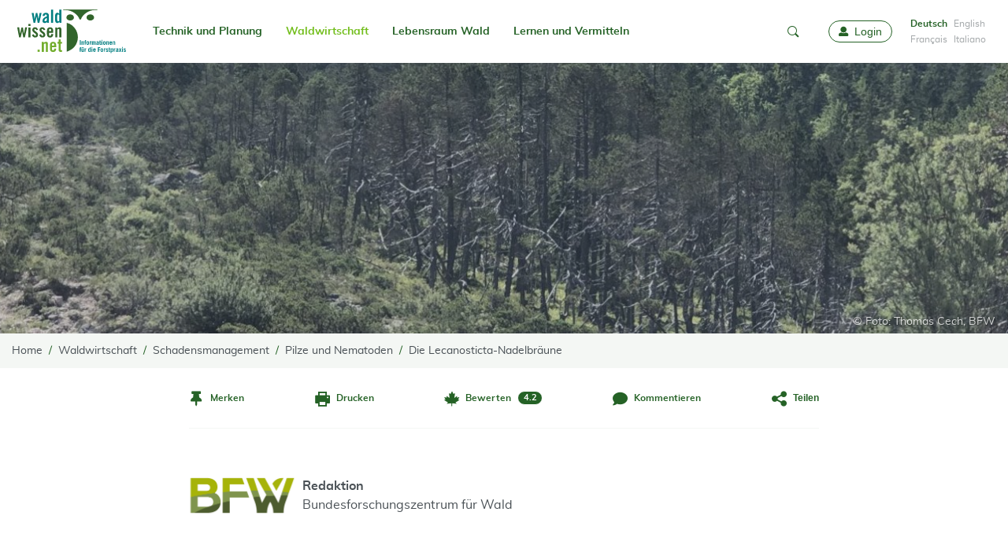

--- FILE ---
content_type: text/html; charset=utf-8
request_url: https://www.waldwissen.net/de/waldwirtschaft/schadensmanagement/pilze-und-nematoden/die-lecanosticta-nadelbraeune
body_size: 16860
content:
<!DOCTYPE html>
<html lang="de-DE">
<head>
    <meta charset="utf-8">

<!-- 
	created by zdrei.com

	This website is powered by TYPO3 - inspiring people to share!
	TYPO3 is a free open source Content Management Framework initially created by Kasper Skaarhoj and licensed under GNU/GPL.
	TYPO3 is copyright 1998-2026 of Kasper Skaarhoj. Extensions are copyright of their respective owners.
	Information and contribution at https://typo3.org/
-->


<title>Die Lecanosticta-Nadelbräune - waldwissen.net</title>
<meta http-equiv="x-ua-compatible" content="IE=edge">
<meta name="generator" content="TYPO3 CMS">
<meta name="author" content="Bundesforschungszentrum für Wald - BFW">
<meta name="description" content="Die Lecanosticta-Nadelbräune ist eine Schüttekrankheit der Kiefern mit einem weiten Wirtsspektrum. Bis vor wenigen Jahre war die Krankheit in Europa von lokaler Bedeutung, der Befall schien vor allem den urbanen Bereich und seltener Moore zu betreffen. In jüngster Zeit sind auch Waldbestände betroffen.">
<meta name="viewport" content="width=device-width, initial-scale=1">
<meta name="robots" content="index,follow">
<meta property="og:description" content="Die Lecanosticta-Nadelbräune ist eine Schüttekrankheit der Kiefern mit einem weiten Wirtsspektrum. Bis vor wenigen Jahre war die Krankheit in Europa von lokaler Bedeutung, der Befall schien vor allem den urbanen Bereich und seltener Moore zu betreffen. In jüngster Zeit sind auch Waldbestände betroffen.">
<meta property="og:title" content="Die Lecanosticta-Nadelbräune">
<meta property="og:image" content="https://www.waldwissen.net/assets/_processed_/5/a/csm_Abbildung4k_neu_c67de57551.jpg">
<meta property="og:image:url" content="https://www.waldwissen.net/assets/_processed_/5/a/csm_Abbildung4k_neu_c67de57551.jpg">
<meta property="og:image:width" content="1200">
<meta property="og:image:height" content="800">
<meta property="og:image:alt" content="Mehrere Kiefern, von denen einige braun verfärbt sind">
<meta property="og:type" content="article">
<meta name="twitter:title" content="Die Lecanosticta-Nadelbräune">
<meta name="twitter:description" content="Die Lecanosticta-Nadelbräune ist eine Schüttekrankheit der Kiefern mit einem weiten Wirtsspektrum. Bis vor wenigen Jahre war die Krankheit in Europa von lokaler Bedeutung. In jüngster Zeit hat sich die Situation geändert: Auch Waldbestände sind betroffen.">
<meta name="twitter:image" content="https://www.waldwissen.net/assets/_processed_/a/1/csm_Abbildung1_a159424c9e.jpg">
<meta name="twitter:image:alt" content="Befallener Kiefernzweig mit grünen Nadeln">
<meta name="twitter:card" content="summary_large_image">
<meta name="twitter:site" content="@Waldwissen">
<meta name="apple-mobile-web-app-capable" content="no">
<meta name="msapplication-tilecolor" content="#ffffff">
<meta name="theme-color" content="#73be1d">
<meta name="google-site-verification" content="22N4hlumPHYf6NVwr3o8rmYzfbbNvu94uhVl7W9zx-k">
<meta name="apple-mobile-web-app-status-bar-style" content="#73be1d">

<link rel="stylesheet" href="/typo3temp/assets/compressed/merged-94119efce5ae9cdcf6db696e945258f4-ef9668475dc2f5553389211f0818d4ce.css?1768334898" media="all">
<link rel="stylesheet" href="/typo3temp/assets/compressed/merged-f3d17447c1e68b7714cc9ac28b206d95-7eb18c9ab53579bae92d48bf7745140a.css?1768334898" media="print">
<link rel="stylesheet" href="/typo3temp/assets/compressed/merged-364755927a281f55749496c252e53c8a-6d7534e36d2d3aa212e1586653c119eb.css?1768334900" media="all">






<!-- Matomo -->
<script type="text/javascript">
  var _paq = window._paq = window._paq || [];
  /* tracker methods like "setCustomDimension" should be called before "trackPageView" */
  /* Call disableCookies before calling trackPageView */
  _paq.push(['disableCookies']);
  _paq.push(['trackPageView']);
  _paq.push(['enableLinkTracking']);
  (function() {
    var u="//statistics.wsl.ch/";
    _paq.push(['setTrackerUrl', u+'matomo.php']);
    _paq.push(['setSiteId', '1']);
    var d=document, g=d.createElement('script'), s=d.getElementsByTagName('script')[0];
    g.type='text/javascript'; g.async=true; g.src=u+'matomo.js'; s.parentNode.insertBefore(g,s);
  })();
</script>
<!-- End Matomo Code -->          <link rel="preload" href="/_assets/4de72178a3b85217d04af3f59484249d/Fonts/Copse/copse-regular-webfont.woff2" as="font" type="font/woff" crossorigin>
          <link rel="preload" href="/_assets/4de72178a3b85217d04af3f59484249d/Fonts/Muli/muli-bold-webfont.woff2" as="font" type="font/woff" crossorigin>
          <link rel="preload" href="/_assets/4de72178a3b85217d04af3f59484249d/Fonts/Muli/muli-regular-webfont.woff2" as="font" type="font/woff" crossorigin>
          <link rel="preload" href="/_assets/4de72178a3b85217d04af3f59484249d/Fonts/Iconfont/iconfont.woff" as="font" type="font/woff" crossorigin>
          <link rel="preload" href="/_assets/4de72178a3b85217d04af3f59484249d/Fonts/Iconfont/iconfont.ttf" as="font" type="font/ttf" crossorigin><link rel="icon" href="/_assets/4de72178a3b85217d04af3f59484249d/Images/Favicons/favicon.ico" sizes="any"><link rel="apple-touch-icon" sizes="180x180" href="/_assets/4de72178a3b85217d04af3f59484249d/Images/Favicons/apple-touch-icon-180x180.png"><link rel="manifest" href="/_assets/4de72178a3b85217d04af3f59484249d/manifest.json">
<link rel="canonical" href="https://www.waldwissen.net/de/waldwirtschaft/schadensmanagement/pilze-und-nematoden/die-lecanosticta-nadelbraeune">
</head>
<body>

<!--[if IE ]><style>
        #unsupportedBrowser { display: block !important;}
    </style><![endif]--><div class="unsupported-browser" id="unsupportedBrowser" style="display: none"><div class="inner"><div class="unsupported-browser__text"><div>
                    Dieser Browser wird nicht mehr unterstützt
                </div><button class="btn is-negative" id="unsupportedBrowserBtn">OK</button></div></div></div><script>
        document.getElementById("unsupportedBrowserBtn").addEventListener("click", function() {
            document.getElementById("unsupportedBrowser").classList.add('hide')
        });
    </script><div id="instructions" style="display: none"><div class="inner"><img class="instructions-icon" alt="waldwissen.net Logo" src="/_assets/4de72178a3b85217d04af3f59484249d/Images/Favicons/apple-touch-icon-96x96.png" width="48" height="48" /><div class="instructions-text"><div class="instructions-text-line-2"><div>Um <strong>Waldwissen.net als WebApp</strong> zu installieren, tippen sie auf das Teilen-Symbol <span class="ios-share-icon"></span> oben rechts im Browser. Wie sie Push-Nachrichten aktivieren, lesen Sie <a href="https://www.waldwissen.net/de/im-fokus/waldwissennet-als-web-app-pwa#c111047">hier</a></div></div></div><button id="instructions-close" class="instructions-close"><i class="icon-close"></i><span class="sr-only">Close</span></button></div></div><a class="drawer-backdrop" role="button" data-toggle-target="body" data-toggle-class="menu-open" aria-label="close"
       tabindex="-1"></a><div id="top"></div><a href="#content" class="sr-only">go to Content</a><section id="drawer" class="drawer" data-drawer-target><div class="drawer__overlay" data-drawer-close tabindex="-1"></div><div class="drawer__wrapper"><div class="drawer-header"><div class="language-menu"><ul><li class="active "><a href="/de/waldwirtschaft/schadensmanagement/pilze-und-nematoden/die-lecanosticta-nadelbraeune" hreflang="de-DE" >
                                                Deutsch
                                            </a></li><li class=" text-muted"><span>English</span></li><li class=" text-muted"><span>Français</span></li><li class=" text-muted"><span>Italiano</span></li></ul></div><a role="button" data-drawer-close aria-label="close" tabindex="-1"><i class="icon-close"></i></a></div><ul><li><a href="/de/mein-waldwissen" tabindex="-1"><i class="icon-user"></i>
                        Login
                    </a></li><li><a href="/de/"><i class="icon-home"></i>
                        Home
                    </a></li></ul><slide-menu><ul><li class=""><a href="/de/technik-und-planung">Technik und Planung</a><ul><li class=""><a href="/de/technik-und-planung/forsttechnik-und-holzernte" class="">Forsttechnik und Holzernte</a><ul><li class=""><a href="/de/technik-und-planung/forsttechnik-und-holzernte/arbeitssicherheit" class="">Arbeitssicherheit</a></li><li class=""><a href="/de/technik-und-planung/forsttechnik-und-holzernte/kalkulationshilfen" class="">Kalkulationshilfen</a></li><li class=""><a href="/de/technik-und-planung/forsttechnik-und-holzernte/forstmaschinen" class="">Forstmaschinen</a></li><li class=""><a href="/de/technik-und-planung/forsttechnik-und-holzernte/bodenschutz" class="">Bodenschutz</a></li><li class=""><a href="/de/technik-und-planung/forsttechnik-und-holzernte/waldarbeit" class="">Waldarbeit</a></li><li class=""><a href="/de/technik-und-planung/forsttechnik-und-holzernte/walderschliessung" class="">Walderschliessung</a></li></ul></li><li class=""><a href="/de/technik-und-planung/naturgefahrenschutz" class="">Naturgefahrenschutz</a><ul><li class=""><a href="/de/technik-und-planung/naturgefahrenschutz/hochwasserschutz" class="">Hochwasserschutz</a></li><li class=""><a href="/de/technik-und-planung/naturgefahrenschutz/wildbach-und-erosion" class="">Wildbach und Erosion</a></li><li class=""><a href="/de/technik-und-planung/naturgefahrenschutz/lawinenschutz" class="">Lawinenschutz</a></li><li class=""><a href="/de/technik-und-planung/naturgefahrenschutz/steinschlag-und-felssturz" class="">Steinschlag und Felssturz</a></li></ul></li><li class=""><a href="/de/technik-und-planung/landschaftsentwicklung" class="">Landschaftsentwicklung</a></li><li class=""><a href="/de/technik-und-planung/waldinventur" class="">Waldinventur</a></li></ul></li><li class=" active"><a href="/de/waldwirtschaft">Waldwirtschaft</a><ul><li class=""><a href="/de/waldwirtschaft/holz-und-markt" class="">Holz und Markt</a><ul><li class=""><a href="/de/waldwirtschaft/holz-und-markt/holzmarkt" class="">Holzmarkt</a></li><li class=""><a href="/de/waldwirtschaft/holz-und-markt/transport-und-logistik" class="">Transport und Logistik</a></li><li class=""><a href="/de/waldwirtschaft/holz-und-markt/holzenergie" class="">Holzenergie</a></li><li class=""><a href="/de/waldwirtschaft/holz-und-markt/lagern-und-konservieren" class="">Lagern und Konservieren</a></li><li class=""><a href="/de/waldwirtschaft/holz-und-markt/rohholz-und-holzsortierung" class="">Rohholz und Holzsortierung</a></li><li class=""><a href="/de/waldwirtschaft/holz-und-markt/verarbeitung-und-technik" class="">Verarbeitung und Technik</a></li></ul></li><li class=" active"><a href="/de/waldwirtschaft/schadensmanagement" class="active">Schadensmanagement</a><ul><li class=""><a href="/de/waldwirtschaft/schadensmanagement/insekten" class="">Insekten</a></li><li class=" active"><a href="/de/waldwirtschaft/schadensmanagement/pilze-und-nematoden" class="active">Pilze und Nematoden</a></li><li class=""><a href="/de/waldwirtschaft/schadensmanagement/neue-arten" class="">Neue Arten</a></li><li class=""><a href="/de/waldwirtschaft/schadensmanagement/nagetiere" class="">Nagetiere</a></li><li class=""><a href="/de/waldwirtschaft/schadensmanagement/wildschaeden" class="">Wildschäden</a></li><li class=""><a href="/de/waldwirtschaft/schadensmanagement/pflanzenschutz" class="">Pflanzenschutz</a></li><li class=""><a href="/de/waldwirtschaft/schadensmanagement/komplexkrankheiten" class="">Komplexkrankheiten</a></li><li class=""><a href="/de/waldwirtschaft/schadensmanagement/trockenheit" class="">Trockenheit</a></li><li class=""><a href="/de/waldwirtschaft/schadensmanagement/wind-schnee-und-eis" class="">Wind, Schnee und Eis</a></li><li class=""><a href="/de/waldwirtschaft/schadensmanagement/waldbrand" class="">Waldbrand</a></li></ul></li><li class=""><a href="/de/waldwirtschaft/waldbau" class="">Waldbau</a><ul><li class=""><a href="/de/waldwirtschaft/waldbau/standortskunde" class="">Standortskunde</a></li><li class=""><a href="/de/waldwirtschaft/waldbau/betriebsarten" class="">Betriebsarten</a></li><li class=""><a href="/de/waldwirtschaft/waldbau/pflanzenanzucht" class="">Pflanzenanzucht</a></li><li class=""><a href="/de/waldwirtschaft/waldbau/forstliche-planung" class="">Forstliche Planung</a></li><li class=""><a href="/de/waldwirtschaft/waldbau/waldgenetik" class="">Waldgenetik</a></li><li class=""><a href="/de/waldwirtschaft/waldbau/waldumbau" class="">Waldumbau</a></li><li class=""><a href="/de/waldwirtschaft/waldbau/waldverjuengung" class="">Waldverjüngung</a></li><li class=""><a href="/de/waldwirtschaft/waldbau/bestandespflege" class="">Bestandespflege</a></li><li class=""><a href="/de/waldwirtschaft/waldbau/waldwachstum" class="">Waldwachstum</a></li><li class=""><a href="/de/waldwirtschaft/waldbau/gebirgswald" class="">Gebirgswald</a></li></ul></li><li class=""><a href="/de/waldwirtschaft/betriebsfuehrung" class="">Betriebsführung</a><ul><li class=""><a href="/de/waldwirtschaft/betriebsfuehrung/unternehmensformen" class="">Unternehmensformen</a></li><li class=""><a href="/de/waldwirtschaft/betriebsfuehrung/recht-und-gesetze" class="">Recht und Gesetze</a></li><li class=""><a href="/de/waldwirtschaft/betriebsfuehrung/finanzwesen" class="">Finanzwesen</a></li><li class=""><a href="/de/waldwirtschaft/betriebsfuehrung/organisation-und-planung" class="">Organisation und Planung</a></li><li class=""><a href="/de/waldwirtschaft/betriebsfuehrung/personal" class="">Personal</a></li></ul></li><li class=""><a href="/de/waldwirtschaft/nebennutzung" class="">Nebennutzung</a><ul><li class=""><a href="/de/waldwirtschaft/nebennutzung/waldprodukte" class="">Waldprodukte</a></li><li class=""><a href="/de/waldwirtschaft/nebennutzung/christbaeume" class="">Christbäume</a></li><li class=""><a href="/de/waldwirtschaft/nebennutzung/agrarische-waldnutzung" class="">Agrarische Waldnutzung</a></li><li class=""><a href="/de/waldwirtschaft/nebennutzung/sonstige-nebennutzungen" class="">Sonstige Nebennutzungen</a></li></ul></li></ul></li><li class=""><a href="/de/lebensraum-wald">Lebensraum Wald</a><ul><li class=""><a href="/de/lebensraum-wald/tiere-im-wald" class="">Tiere im Wald</a><ul><li class=""><a href="/de/lebensraum-wald/tiere-im-wald/saeugetiere" class="">Säugetiere</a></li><li class=""><a href="/de/lebensraum-wald/tiere-im-wald/voegel" class="">Vögel</a></li><li class=""><a href="/de/lebensraum-wald/tiere-im-wald/insekten-wirbellose" class="">Insekten, Wirbellose</a></li><li class=""><a href="/de/lebensraum-wald/tiere-im-wald/reptilien-amphibien" class="">Reptilien, Amphibien</a></li></ul></li><li class=""><a href="/de/lebensraum-wald/baeume-und-waldpflanzen" class="">Bäume und Waldpflanzen</a><ul><li class=""><a href="/de/lebensraum-wald/baeume-und-waldpflanzen/nadelbaeume" class="">Nadelbäume</a></li><li class=""><a href="/de/lebensraum-wald/baeume-und-waldpflanzen/laubbaeume" class="">Laubbäume</a></li><li class=""><a href="/de/lebensraum-wald/baeume-und-waldpflanzen/straeucher-krautpflanzen" class="">Sträucher, Krautpflanzen</a></li><li class=""><a href="/de/lebensraum-wald/baeume-und-waldpflanzen/pflanzenoekologie" class="">Pflanzenökologie</a></li></ul></li><li class=""><a href="/de/lebensraum-wald/pilze-und-flechten" class="">Pilze und Flechten</a></li><li class=""><a href="/de/lebensraum-wald/wald-und-wild" class="">Wald und Wild</a><ul><li class=""><a href="/de/lebensraum-wald/wald-und-wild/wildoekologie" class="">Wildökologie</a></li><li class=""><a href="/de/lebensraum-wald/wald-und-wild/wildtiermanagement" class="">Wildtiermanagement</a></li><li class=""><a href="/de/lebensraum-wald/wald-und-wild/jagdpraxis" class="">Jagdpraxis</a></li></ul></li><li class=""><a href="/de/lebensraum-wald/naturschutz" class="">Naturschutz</a><ul><li class=""><a href="/de/lebensraum-wald/naturschutz/artenschutz" class="">Artenschutz</a></li><li class=""><a href="/de/lebensraum-wald/naturschutz/gewaesser" class="">Gewässer</a></li><li class=""><a href="/de/lebensraum-wald/naturschutz/monitoring" class="">Monitoring</a></li></ul></li><li class=""><a href="/de/lebensraum-wald/waldboden" class="">Waldboden</a></li><li class=""><a href="/de/lebensraum-wald/schutzfunktion" class="">Schutzfunktion</a><ul><li class=""><a href="/de/lebensraum-wald/schutzfunktion/erosion-und-steinschlag" class="">Erosion und Steinschlag</a></li><li class=""><a href="/de/lebensraum-wald/schutzfunktion/hochwasser" class="">Hochwasser</a></li><li class=""><a href="/de/lebensraum-wald/schutzfunktion/schnee-und-lawinen" class="">Schnee und Lawinen</a></li></ul></li><li class=""><a href="/de/lebensraum-wald/klima-und-umwelt" class="">Klima und Umwelt</a><ul><li class=""><a href="/de/lebensraum-wald/klima-und-umwelt/klimawandel-und-co2" class="">Klimawandel und CO2</a></li><li class=""><a href="/de/lebensraum-wald/klima-und-umwelt/rekultivierung" class="">Rekultivierung</a></li><li class=""><a href="/de/lebensraum-wald/klima-und-umwelt/luftverunreinigung" class="">Luftverunreinigung</a></li></ul></li><li class=""><a href="/de/lebensraum-wald/freizeit-und-erholung" class="">Freizeit und Erholung</a></li></ul></li><li class=""><a href="/de/lernen-und-vermitteln">Lernen und Vermitteln</a><ul><li class=""><a href="/de/lernen-und-vermitteln/aus-und-fortbildung" class="">Aus- und Fortbildung</a><ul><li class=""><a href="/de/lernen-und-vermitteln/aus-und-fortbildung/praxistests" class="">Praxistests</a></li><li class=""><a href="/de/lernen-und-vermitteln/aus-und-fortbildung/buchbesprechungen" class="">Buchbesprechungen</a></li></ul></li><li class=""><a href="/de/lernen-und-vermitteln/oeffentlichkeitsarbeit" class="">Öffentlichkeitsarbeit</a></li><li class=""><a href="/de/lernen-und-vermitteln/waldpaedagogik" class="">Waldpädagogik</a></li><li class=""><a href="/de/lernen-und-vermitteln/forstgeschichte" class="">Forstgeschichte</a></li><li class=""><a href="/de/lernen-und-vermitteln/weltforstwirtschaft" class="">Weltforstwirtschaft</a></li></ul></li></ul></slide-menu><a id="waldwissen-favourites-count-mobile"
               tabindex="-1" title="Favourites"
               href="/de/profil/favoriten"></a></div></section><nav class="navbar"><div class="container"><div class="navbar-header"><button class="navbar-toggler"
                   data-drawer-trigger
                   aria-controls="drawer"
                   aria-expanded="false"
                   aria-label="Toggle Menu"><i class="icon-menu"></i><span class="sr-only">Toggle Menu</span></button><a aria-label="waldwissen.net Logo" class="navbar-brand" tabindex="0" href="/de/"><img alt="waldwissen.net Logo" src="/_assets/4de72178a3b85217d04af3f59484249d/Images/Logo_Waldwissen.svg" width="149" height="72" /></a><div class="navbar-search"><a role="button" data-toggle-target=".navbar-search-input-container" class="navbar-search-toggle"
                       data-toggle-class="open" aria-label="mobile-search" tabindex="-1"><i class="icon-search"></i><i class="icon-close"></i></a></div><div class="navbar-search-input-container"><div id="waldwissen-search-input-mobile"
                         data-language="de"></div></div></div><div class="navbar-inner"><ul class="navbar-nav mr-auto"><li class="nav-item"><a href="/de/technik-und-planung">
                                    Technik und Planung
                                    
                                </a><ul><li class=""><a href="/de/technik-und-planung/forsttechnik-und-holzernte">
                                                    Forsttechnik und Holzernte
                                                </a><ul><li class=""><a href="/de/technik-und-planung/forsttechnik-und-holzernte/arbeitssicherheit">
                                                                    Arbeitssicherheit
                                                                </a></li><li class=""><a href="/de/technik-und-planung/forsttechnik-und-holzernte/kalkulationshilfen">
                                                                    Kalkulationshilfen
                                                                </a></li><li class=""><a href="/de/technik-und-planung/forsttechnik-und-holzernte/forstmaschinen">
                                                                    Forstmaschinen
                                                                </a></li><li class=""><a href="/de/technik-und-planung/forsttechnik-und-holzernte/bodenschutz">
                                                                    Bodenschutz
                                                                </a></li><li class=""><a href="/de/technik-und-planung/forsttechnik-und-holzernte/waldarbeit">
                                                                    Waldarbeit
                                                                </a></li><li class=""><a href="/de/technik-und-planung/forsttechnik-und-holzernte/walderschliessung">
                                                                    Walderschliessung
                                                                </a></li></ul></li><li class=""><a href="/de/technik-und-planung/naturgefahrenschutz">
                                                    Naturgefahrenschutz
                                                </a><ul><li class=""><a href="/de/technik-und-planung/naturgefahrenschutz/hochwasserschutz">
                                                                    Hochwasserschutz
                                                                </a></li><li class=""><a href="/de/technik-und-planung/naturgefahrenschutz/wildbach-und-erosion">
                                                                    Wildbach und Erosion
                                                                </a></li><li class=""><a href="/de/technik-und-planung/naturgefahrenschutz/lawinenschutz">
                                                                    Lawinenschutz
                                                                </a></li><li class=""><a href="/de/technik-und-planung/naturgefahrenschutz/steinschlag-und-felssturz">
                                                                    Steinschlag und Felssturz
                                                                </a></li></ul></li><li class=""><a href="/de/technik-und-planung/landschaftsentwicklung">
                                                    Landschaftsentwicklung
                                                </a></li><li class=""><a href="/de/technik-und-planung/waldinventur">
                                                    Waldinventur
                                                </a></li></ul></li><li class="nav-item active"><a href="/de/waldwirtschaft">
                                    Waldwirtschaft
                                    
                                </a><ul><li class=" active"><a href="/de/waldwirtschaft/holz-und-markt">
                                                    Holz und Markt
                                                </a><ul><li class=" active"><a href="/de/waldwirtschaft/holz-und-markt/holzmarkt">
                                                                    Holzmarkt
                                                                </a></li><li class=" active"><a href="/de/waldwirtschaft/holz-und-markt/transport-und-logistik">
                                                                    Transport und Logistik
                                                                </a></li><li class=" active"><a href="/de/waldwirtschaft/holz-und-markt/holzenergie">
                                                                    Holzenergie
                                                                </a></li><li class=" active"><a href="/de/waldwirtschaft/holz-und-markt/lagern-und-konservieren">
                                                                    Lagern und Konservieren
                                                                </a></li><li class=" active"><a href="/de/waldwirtschaft/holz-und-markt/rohholz-und-holzsortierung">
                                                                    Rohholz und Holzsortierung
                                                                </a></li><li class=" active"><a href="/de/waldwirtschaft/holz-und-markt/verarbeitung-und-technik">
                                                                    Verarbeitung und Technik
                                                                </a></li></ul></li><li class=" active"><a href="/de/waldwirtschaft/schadensmanagement">
                                                    Schadensmanagement
                                                </a><ul><li class=" active"><a href="/de/waldwirtschaft/schadensmanagement/insekten">
                                                                    Insekten
                                                                </a></li><li class=" active"><a href="/de/waldwirtschaft/schadensmanagement/pilze-und-nematoden">
                                                                    Pilze und Nematoden
                                                                </a></li><li class=" active"><a href="/de/waldwirtschaft/schadensmanagement/neue-arten">
                                                                    Neue Arten
                                                                </a></li><li class=" active"><a href="/de/waldwirtschaft/schadensmanagement/nagetiere">
                                                                    Nagetiere
                                                                </a></li><li class=" active"><a href="/de/waldwirtschaft/schadensmanagement/wildschaeden">
                                                                    Wildschäden
                                                                </a></li><li class=" active"><a href="/de/waldwirtschaft/schadensmanagement/pflanzenschutz">
                                                                    Pflanzenschutz
                                                                </a></li><li class=" active"><a href="/de/waldwirtschaft/schadensmanagement/komplexkrankheiten">
                                                                    Komplexkrankheiten
                                                                </a></li><li class=" active"><a href="/de/waldwirtschaft/schadensmanagement/trockenheit">
                                                                    Trockenheit
                                                                </a></li><li class=" active"><a href="/de/waldwirtschaft/schadensmanagement/wind-schnee-und-eis">
                                                                    Wind, Schnee und Eis
                                                                </a></li><li class=" active"><a href="/de/waldwirtschaft/schadensmanagement/waldbrand">
                                                                    Waldbrand
                                                                </a></li></ul></li><li class=" active"><a href="/de/waldwirtschaft/waldbau">
                                                    Waldbau
                                                </a><ul><li class=" active"><a href="/de/waldwirtschaft/waldbau/standortskunde">
                                                                    Standortskunde
                                                                </a></li><li class=" active"><a href="/de/waldwirtschaft/waldbau/betriebsarten">
                                                                    Betriebsarten
                                                                </a></li><li class=" active"><a href="/de/waldwirtschaft/waldbau/pflanzenanzucht">
                                                                    Pflanzenanzucht
                                                                </a></li><li class=" active"><a href="/de/waldwirtschaft/waldbau/forstliche-planung">
                                                                    Forstliche Planung
                                                                </a></li><li class=" active"><a href="/de/waldwirtschaft/waldbau/waldgenetik">
                                                                    Waldgenetik
                                                                </a></li><li class=" active"><a href="/de/waldwirtschaft/waldbau/waldumbau">
                                                                    Waldumbau
                                                                </a></li><li class=" active"><a href="/de/waldwirtschaft/waldbau/waldverjuengung">
                                                                    Waldverjüngung
                                                                </a></li><li class=" active"><a href="/de/waldwirtschaft/waldbau/bestandespflege">
                                                                    Bestandespflege
                                                                </a></li><li class=" active"><a href="/de/waldwirtschaft/waldbau/waldwachstum">
                                                                    Waldwachstum
                                                                </a></li><li class=" active"><a href="/de/waldwirtschaft/waldbau/gebirgswald">
                                                                    Gebirgswald
                                                                </a></li></ul></li><li class=" active"><a href="/de/waldwirtschaft/betriebsfuehrung">
                                                    Betriebsführung
                                                </a><ul><li class=" active"><a href="/de/waldwirtschaft/betriebsfuehrung/unternehmensformen">
                                                                    Unternehmensformen
                                                                </a></li><li class=" active"><a href="/de/waldwirtschaft/betriebsfuehrung/recht-und-gesetze">
                                                                    Recht und Gesetze
                                                                </a></li><li class=" active"><a href="/de/waldwirtschaft/betriebsfuehrung/finanzwesen">
                                                                    Finanzwesen
                                                                </a></li><li class=" active"><a href="/de/waldwirtschaft/betriebsfuehrung/organisation-und-planung">
                                                                    Organisation und Planung
                                                                </a></li><li class=" active"><a href="/de/waldwirtschaft/betriebsfuehrung/personal">
                                                                    Personal
                                                                </a></li></ul></li><li class=" active"><a href="/de/waldwirtschaft/nebennutzung">
                                                    Nebennutzung
                                                </a><ul><li class=" active"><a href="/de/waldwirtschaft/nebennutzung/waldprodukte">
                                                                    Waldprodukte
                                                                </a></li><li class=" active"><a href="/de/waldwirtschaft/nebennutzung/christbaeume">
                                                                    Christbäume
                                                                </a></li><li class=" active"><a href="/de/waldwirtschaft/nebennutzung/agrarische-waldnutzung">
                                                                    Agrarische Waldnutzung
                                                                </a></li><li class=" active"><a href="/de/waldwirtschaft/nebennutzung/sonstige-nebennutzungen">
                                                                    Sonstige Nebennutzungen
                                                                </a></li></ul></li></ul></li><li class="nav-item"><a href="/de/lebensraum-wald">
                                    Lebensraum Wald
                                    
                                </a><ul><li class=""><a href="/de/lebensraum-wald/tiere-im-wald">
                                                    Tiere im Wald
                                                </a><ul><li class=""><a href="/de/lebensraum-wald/tiere-im-wald/saeugetiere">
                                                                    Säugetiere
                                                                </a></li><li class=""><a href="/de/lebensraum-wald/tiere-im-wald/voegel">
                                                                    Vögel
                                                                </a></li><li class=""><a href="/de/lebensraum-wald/tiere-im-wald/insekten-wirbellose">
                                                                    Insekten, Wirbellose
                                                                </a></li><li class=""><a href="/de/lebensraum-wald/tiere-im-wald/reptilien-amphibien">
                                                                    Reptilien, Amphibien
                                                                </a></li></ul></li><li class=""><a href="/de/lebensraum-wald/baeume-und-waldpflanzen">
                                                    Bäume und Waldpflanzen
                                                </a><ul><li class=""><a href="/de/lebensraum-wald/baeume-und-waldpflanzen/nadelbaeume">
                                                                    Nadelbäume
                                                                </a></li><li class=""><a href="/de/lebensraum-wald/baeume-und-waldpflanzen/laubbaeume">
                                                                    Laubbäume
                                                                </a></li><li class=""><a href="/de/lebensraum-wald/baeume-und-waldpflanzen/straeucher-krautpflanzen">
                                                                    Sträucher, Krautpflanzen
                                                                </a></li><li class=""><a href="/de/lebensraum-wald/baeume-und-waldpflanzen/pflanzenoekologie">
                                                                    Pflanzenökologie
                                                                </a></li></ul></li><li class=""><a href="/de/lebensraum-wald/pilze-und-flechten">
                                                    Pilze und Flechten
                                                </a></li><li class=""><a href="/de/lebensraum-wald/wald-und-wild">
                                                    Wald und Wild
                                                </a><ul><li class=""><a href="/de/lebensraum-wald/wald-und-wild/wildoekologie">
                                                                    Wildökologie
                                                                </a></li><li class=""><a href="/de/lebensraum-wald/wald-und-wild/wildtiermanagement">
                                                                    Wildtiermanagement
                                                                </a></li><li class=""><a href="/de/lebensraum-wald/wald-und-wild/jagdpraxis">
                                                                    Jagdpraxis
                                                                </a></li></ul></li><li class=""><a href="/de/lebensraum-wald/naturschutz">
                                                    Naturschutz
                                                </a><ul><li class=""><a href="/de/lebensraum-wald/naturschutz/artenschutz">
                                                                    Artenschutz
                                                                </a></li><li class=""><a href="/de/lebensraum-wald/naturschutz/gewaesser">
                                                                    Gewässer
                                                                </a></li><li class=""><a href="/de/lebensraum-wald/naturschutz/monitoring">
                                                                    Monitoring
                                                                </a></li></ul></li><li class=""><a href="/de/lebensraum-wald/waldboden">
                                                    Waldboden
                                                </a></li><li class=""><a href="/de/lebensraum-wald/schutzfunktion">
                                                    Schutzfunktion
                                                </a><ul><li class=""><a href="/de/lebensraum-wald/schutzfunktion/erosion-und-steinschlag">
                                                                    Erosion und Steinschlag
                                                                </a></li><li class=""><a href="/de/lebensraum-wald/schutzfunktion/hochwasser">
                                                                    Hochwasser
                                                                </a></li><li class=""><a href="/de/lebensraum-wald/schutzfunktion/schnee-und-lawinen">
                                                                    Schnee und Lawinen
                                                                </a></li></ul></li><li class=""><a href="/de/lebensraum-wald/klima-und-umwelt">
                                                    Klima und Umwelt
                                                </a><ul><li class=""><a href="/de/lebensraum-wald/klima-und-umwelt/klimawandel-und-co2">
                                                                    Klimawandel und CO2
                                                                </a></li><li class=""><a href="/de/lebensraum-wald/klima-und-umwelt/rekultivierung">
                                                                    Rekultivierung
                                                                </a></li><li class=""><a href="/de/lebensraum-wald/klima-und-umwelt/luftverunreinigung">
                                                                    Luftverunreinigung
                                                                </a></li></ul></li><li class=""><a href="/de/lebensraum-wald/freizeit-und-erholung">
                                                    Freizeit und Erholung
                                                </a></li></ul></li><li class="nav-item"><a href="/de/lernen-und-vermitteln">
                                    Lernen und Vermitteln
                                    
                                </a><ul><li class=""><a href="/de/lernen-und-vermitteln/aus-und-fortbildung">
                                                    Aus- und Fortbildung
                                                </a><ul><li class=""><a href="/de/lernen-und-vermitteln/aus-und-fortbildung/praxistests">
                                                                    Praxistests
                                                                </a></li><li class=""><a href="/de/lernen-und-vermitteln/aus-und-fortbildung/buchbesprechungen">
                                                                    Buchbesprechungen
                                                                </a></li></ul></li><li class=""><a href="/de/lernen-und-vermitteln/oeffentlichkeitsarbeit">
                                                    Öffentlichkeitsarbeit
                                                </a></li><li class=""><a href="/de/lernen-und-vermitteln/waldpaedagogik">
                                                    Waldpädagogik
                                                </a></li><li class=""><a href="/de/lernen-und-vermitteln/forstgeschichte">
                                                    Forstgeschichte
                                                </a></li><li class=""><a href="/de/lernen-und-vermitteln/weltforstwirtschaft">
                                                    Weltforstwirtschaft
                                                </a></li></ul></li></ul><ul class="navbar-nav"><li class="nav-item center-item"><div class="navbar-search-input-container-desktop"><div id="waldwissen-search-input-navbar"
                                 data-language="de"
                                 data-safe-to-local-storage="true"
                            ></div></div><div class="navbar-search-desktop"><a role="button" data-toggle-target=".navbar-search-input-container-desktop" class="navbar-search-toggle-desktop"
                               data-toggle-class="open" aria-label="search" tabindex="-1"><i class="icon-search"></i><i class="icon-close"></i></a></div></li><li class="nav-item"><a class="nav-link" id="waldwissen-favourites-count" href="/de/profil/favoriten"
                           data-favourites-url="/de/profil/favoriten"><span class="sr-only">favourites</span></a></li><li class="nav-item"><div class="nav-link" style="padding-left: 0.5rem"><div id="waldwissen-user-dropdown"
                                 data-user-url="/de/mein-waldwissen"
                                 data-favourites-url="/de/profil/favoriten"
                                 data-comments-url="/de/profil/kommentare"
                                 data-ratings-url="/de/profil/bewertungen"
                                 data-register-url="/de/profil/registrieren"
                                 data-language="de"></div></div></li><li ><div class="language-menu-desktop"><ul><li class="active "><a href="/de/waldwirtschaft/schadensmanagement/pilze-und-nematoden/die-lecanosticta-nadelbraeune" hreflang="de-DE">
                                                    Deutsch
                                                </a></li><li class=" text-muted"><span>English</span></li><li class=" text-muted"><span>Français</span></li><li class=" text-muted"><span>Italiano</span></li></ul></div></li></ul></div></div></nav><div class="page-wrapper"><div class="headerimage bg-dark"><div class="headerimage-picture" style="opacity: 0.7
    ;"><picture><source media="(min-width: 1130px)" srcset="/assets/_processed_/b/4/csm_Header_b358283eae.webp 1x, /assets/_processed_/b/4/csm_Header_4dedff985d.webp 2x" type="image/webp" /><source media="(min-width: 1130px)" srcset="/assets/_processed_/b/4/csm_Header_9bbef2752e.jpg 1x, /assets/_processed_/b/4/csm_Header_b660e095a2.jpg 2x" /><source media="(min-width: 1024px)" srcset="/assets/_processed_/b/4/csm_Header_bb872acded.webp 1x, /assets/_processed_/b/4/csm_Header_6df03501a6.webp 2x" type="image/webp" /><source media="(min-width: 1024px)" srcset="/assets/_processed_/b/4/csm_Header_945da3fd8b.jpg 1x, /assets/_processed_/b/4/csm_Header_ccdde2581d.jpg 2x" /><source media="(min-width: 768px)" srcset="/assets/_processed_/b/4/csm_Header_c00043bc9c.webp 1x, /assets/_processed_/b/4/csm_Header_c78958eaaf.webp 2x" type="image/webp" /><source media="(min-width: 768px)" srcset="/assets/_processed_/b/4/csm_Header_42e204b0aa.jpg 1x, /assets/_processed_/b/4/csm_Header_9a180c273d.jpg 2x" /><source media="(min-width: 640px)" srcset="/assets/_processed_/b/4/csm_Header_2a9689b225.webp 1x, /assets/_processed_/b/4/csm_Header_4891732186.webp 2x" type="image/webp" /><source media="(min-width: 640px)" srcset="/assets/_processed_/b/4/csm_Header_1c3b9a15e9.jpg 1x, /assets/_processed_/b/4/csm_Header_56ea2e51f5.jpg 2x" /><source media="(min-width: 0px)" srcset="/assets/_processed_/b/4/csm_Header_e465e9f84a.webp 1x, /assets/_processed_/b/4/csm_Header_8b3831b924.webp 2x" type="image/webp" /><source media="(min-width: 0px)" srcset="/assets/_processed_/b/4/csm_Header_0bb8976b2a.jpg 1x, /assets/_processed_/b/4/csm_Header_1091bdedc8.jpg 2x" /><source type="image/webp" srcset="/assets/_processed_/b/4/csm_Header_87d42f2241.webp 1x, /assets/_processed_/b/4/csm_Header_87d42f2241.webp 2x" /><img loading="eager" src="/assets/_processed_/b/4/csm_Header_f89740fb6d.jpg" width="1865" height="344" alt="Befallene Spirken im Karwendelgebirge" title="Befallene Spirken im Karwendelgebirge" srcset="/assets/_processed_/b/4/csm_Header_f89740fb6d.jpg 1x, /assets/_processed_/b/4/csm_Header_f89740fb6d.jpg 2x" /></picture></div><span class="headerimage-copyright">© Foto: Thomas Cech, BFW</span><div class="container"></div></div><nav class="breadcrumb-list" aria-label="breadcrumb"><div class="container"><a class="back-button" href="javascript:history.back()">‹ Zurück</a><ol class="breadcrumb" itemscope="" itemtype="http://schema.org/BreadcrumbList"><li class="breadcrumb-item"
                                itemprop="itemListElement" itemscope="" itemtype="http://schema.org/ListItem"><a href="/de/" itemprop="item"><span itemprop="name">Home</span></a><meta itemprop="position" content="1"></li><li class="breadcrumb-item"
                                itemprop="itemListElement" itemscope="" itemtype="http://schema.org/ListItem"><a href="/de/waldwirtschaft" itemprop="item"><span itemprop="name">Waldwirtschaft</span></a><meta itemprop="position" content="1"></li><li class="breadcrumb-item"
                                itemprop="itemListElement" itemscope="" itemtype="http://schema.org/ListItem"><a href="/de/waldwirtschaft/schadensmanagement" itemprop="item"><span itemprop="name">Schadensmanagement</span></a><meta itemprop="position" content="1"></li><li class="breadcrumb-item"
                                itemprop="itemListElement" itemscope="" itemtype="http://schema.org/ListItem"><a href="/de/waldwirtschaft/schadensmanagement/pilze-und-nematoden" itemprop="item"><span itemprop="name">Pilze und Nematoden</span></a><meta itemprop="position" content="1"></li><li class="breadcrumb-item active"
                                itemprop="itemListElement" itemscope="" itemtype="http://schema.org/ListItem"><a href="/de/waldwirtschaft/schadensmanagement/pilze-und-nematoden/die-lecanosticta-nadelbraeune" itemprop="item"><span itemprop="name">Die Lecanosticta-Nadelbräune</span></a><meta itemprop="position" content="1"></li></ol></div></nav><div id="content"></div><div itemscope itemtype="http://schema.org/Article"><meta itemprop="datePublished" content="2022-09-22"><meta itemprop="dateModified" content="2026-01-21"><main class="article-detail"><article><div class="container"><div class="article-infobox-header left"><div class="infobox article-citation"><strong>Originalartikel:</strong><br><p>Cech, Th. L.; Brandstetter, M.; Daxer, A. (2022): Die Lecanosticta-Nadelbräune. Forstzeitung 9, S. 12-13</p><strong>Online-Version</strong><br><p>22.09.2022</p><strong>Download:</strong><br/><ul class="list"><li><a href="/assets/waldwirtschaft/schaden/pilze_nematoden/bfw_lecanosticta_nadelbraeune/Lecanosticta_final.pdf">
                            Originalartikel als PDF
                          </a></li></ul></div></div><div class="article-infobox-header actions"><div class="infobox article-actions"><div id="waldwissen-favourite" data-identifier="53542-de"></div><a class="article-action" onclick="window.print();return false;" href="#"><i class="icon-print"></i><span class="article-action-label">Drucken</span></a><a id="open-reviews" href="#reviews" class="article-action"><i class="icon-leaf"></i><span class="article-action-label">Bewerten</span><span id="waldwissen-average-rating"></span></a><a id="open-comments" href="#comments" class="article-action"><i class="icon-comment"></i><span class="article-action-label">Kommentieren</span><span id="waldwissen-comments-count"></span></a><script>
                  let openReviews = document.querySelector('#open-reviews');
                  let openComments = document.querySelector('#open-comments');
                  function scrollDownToBottom(hash) {
                    let target = document.querySelector('#article-bottom-container');
                    let top = target.getBoundingClientRect().top + window.pageYOffset - 80;
                    window.scrollTo({top: top, behavior: 'smooth'});
                  }
                  openReviews.addEventListener('click', function () { scrollDownToBottom('reviews') }, false);
                  openComments.addEventListener('click', function () { scrollDownToBottom('comments') }, false);
                </script><div class="dropdown share-dropdown"><button type="button"
                        class="dropdown-button article-action"
                        data-toggle-class="is-open"
                        data-toggle-target-next
                        data-toggle-outside
                        data-toggle-escape><i class="icon-share"></i><span class="article-action-label">Teilen</span></button><div class="dropdown-container"><div data-title="Die Lecanosticta-Nadelbräune" data-mail-url="mailto:" data-mail-subject="Die Lecanosticta-Nadelbräune" data-services="[&#039;facebook&#039;,&#039;twitter&#039;,&#039;mail&#039;]" data-lang="de" class="shariff"></div></div></div></div></div><div class="article-infobox-header right"><div class="infobox article-contact"><strong>Kontakt</strong><p>
    

    Katharina Schwanda<br/>

    
        Bundesforschungszentrum für Wald<br/>
    

    

    Seckendorff-Gudent-Weg 8<br/>
    1131 Wien

    <span class="spacer-small"></span><a href="mailto:katharina.schwanda@bfw.gv.at">E-Mail</a><br/></p></div><div class="werbe-banner detail-page sidebar"></div></div><div class="article-institute"><a href="/de/wir-ueber-uns/redaktion-bfw"><img alt="Bundesforschungszentrum für Wald" title="Bundesforschungszentrum für Wald" src="/files/Institute/BFW/bfw_logo-ohne.svg" width="136" height="50" /><span class="article-institute-name"><strong>Redaktion</strong><br/>
                  Bundesforschungszentrum für Wald
                </span></a></div><div class="article-detail-pagelink-container"><a href="/de/waldwirtschaft/schadensmanagement/pilze-und-nematoden/die-lecanosticta-nadelbraeune" class="article-detail-pagelink">
              URL:
            </a></div><h1 class="article-title" itemprop="name">
              Die Lecanosticta-Nadelbräune
          </h1><p class="article-teaser">
              Die Lecanosticta-Nadelbräune ist eine Schüttekrankheit der Kiefern mit einem weiten Wirtsspektrum. Bis vor wenigen Jahre war die Krankheit in Europa von lokaler Bedeutung, der Befall schien vor allem den urbanen Bereich und seltener Moore zu betreffen. In jüngster Zeit sind auch Waldbestände betroffen.
          </p><div class="article-section-menu"><div class="inner"><div>Inhalt:</div><ul><li class="section-layout-h0"><a href="/de/waldwirtschaft/schadensmanagement/pilze-und-nematoden/die-lecanosticta-nadelbraeune#c113117"  title="Zuerst Befall von Latschen in Gärten, …"><span>Zuerst Befall von Latschen in Gärten, …</span></a></li><li class="section-layout-h0"><a href="/de/waldwirtschaft/schadensmanagement/pilze-und-nematoden/die-lecanosticta-nadelbraeune#c113118"  title="...dann in alpinen Schutzwäldern"><span>...dann in alpinen Schutzwäldern</span></a></li><li class="section-layout-h0"><a href="/de/waldwirtschaft/schadensmanagement/pilze-und-nematoden/die-lecanosticta-nadelbraeune#c113120"  title="Einschleppung"><span>Einschleppung</span></a></li><li class="section-layout-h0"><a href="/de/waldwirtschaft/schadensmanagement/pilze-und-nematoden/die-lecanosticta-nadelbraeune#c113121"  title="Handlungsbedarf"><span>Handlungsbedarf</span></a></li></ul></div></div><div class="article-body"><div id="c113116" class="frame frame-default frame-type-textpic frame-layout-0"><div class="ce-textpic ce-left ce-below"><div class="ce-bodytext"><p>Die Lecanosticta-Nadelbräune wird durch die wahrscheinlich vor etwa 50 Jahren aus Mittel- oder Nordamerika eingeschleppte Pilzart <em>Lecanosticta acicola</em> verursacht. In Europa sind neben einigen nicht heimischen Kiefernarten vor allem Latschen (<em>P. mugo</em>), Spirken (<em>P. uncinata</em>), Schwarzkiefern (<em>P. nigra</em>), in Slowenien und im Mediterrangebiet Aleppo-Kiefern (<em>P. halepensis</em>) betroffen. Weißkiefern (<em>P. sylvestris</em>) werden ebenfalls befallen, die Nadelverluste sind jedoch im Allgemeinen gering.&nbsp;</p><p>Die Infektion erfolgt an Nadeln aller Jahrgänge. Nach der Infektion verbraunt die äußere Nadelhälfte, während die innere längere Zeit grün bleibt. Auf den Nadeln werden infektiöse Sporen gebildet. Wiederholter Neubefall desselben Baumes über mehrere Jahre führt zu zunehmenden Nadelverlusten. Im Spätstadium sind nur mehr lebende und typischerweise verkürzte Nadeln des jüngsten Jahrganges vorhanden („Pinselstadium“). Normalerweise dauert es mehrere Jahre, bis dieses Stadium erreicht wird, der Krankheitsfortschritt am infizierten Baum kann aber auch, vermutlich beeinflusst durch lokalklimatische Parameter, Witterung und Bestandesstruktur, schneller erfolgen. Im Unterschied zu anderen Nadelkrankheiten der Kiefer bleibt die Lecanosticta-Nadelbräune am befallenen Baum aktiv, sie verschwindet nicht, wenn der Baum älter wird. Am Ende des langjährigen Krankheitsverlaufes steht das Absterben der befallenen Bäume.&nbsp;</p></div><div class="ce-gallery" data-ce-columns="1" data-ce-images="1"><div class="ce-row"><div class="ce-column"><figure class="image"><figure class="image-inner"><picture><source type="image/webp" srcset="/assets/_processed_/a/1/csm_Abbildung1_eb6ce9f271.webp 1x, /assets/_processed_/a/1/csm_Abbildung1_cafee4f710.webp 2x" /><img title="Lecanosticta-Befall. Foto: Thomas Cech, BFW" alt="Großaufnahme eines Kiefernzweiges mit braunen Nadeln" loading="lazy" src="/assets/_processed_/a/1/csm_Abbildung1_33c040d01a.jpg" width="800" height="710" srcset="/assets/_processed_/a/1/csm_Abbildung1_33c040d01a.jpg 1x, /assets/_processed_/a/1/csm_Abbildung1_04c1179fa7.jpg 2x" /></picture><figcaption class="image-caption"><p>Abb. 1: Lecanosticta-Befall – „Pinselstadium“: ab dem 3. Nadeljahrgang alle fehlend, 2. Nadeljahrgang aus zur Hälfte braunen Nadeln bestehend. Foto: Thomas Cech, BFW</p></figcaption></figure></figure></div></div></div></div></div><div id="c113117" class="frame frame-default frame-type-textpic frame-layout-0"><header><h2 class="">
                Zuerst Befall von Latschen in Gärten, …
            </h2></header><div class="ce-textpic ce-center ce-above"><div class="ce-bodytext"><p>Bis vor etwa zehn Jahren war Lecanosticta acicola in Europa insgesamt zwar selten, in einigen Ländern jedoch lokal häufig (Schweiz, Österreich). Typisch war der Befall von Latschen/Spirken im urbanen Bereich (Gärten, Parks...). In einigen Ländern (Deutschland, Tschechien, Slowenien) wurde die Krankheit auch an Latschen und Spirken in Mooren entdeckt. In Wäldern war sie ausgesprochen selten.&nbsp;</p></div></div></div><div id="c113118" class="frame frame-default frame-type-textpic frame-layout-0"><header><h2 class="">
                ...dann in alpinen Schutzwäldern
            </h2></header><div class="ce-textpic ce-left ce-below"><div class="ce-bodytext"><p>In Österreich wurde die Lecanosticta-Nadelbräune erstmals 1996 im Stadtgebiet der niederösterreichischen Gemeinde Hollenstein an der Ybbs nachgewiesen, im Jahr 2008 auch in einem angrenzenden Weißkiefernbestand. Danach blieben Neufunde auf Einzelbäume im urbanen Bereich beschränkt. 2015 wurde das erste epidemische und großflächige Auftreten in natürlichen Waldbeständen (alpine Schutzwälder im östlichen Karwendelgebirge und den Lechtaler Alpen) und 2018 ein Befallsgebiet im westlichen Karwendelgebirge entdeckt. Die Mortalität lag in den Latschen-/Spirkenbeständen meist unter 10%, die große Anzahl stark erkrankter Bäume lässt jedoch einen deutlichen Anstieg in naher Zukunft erwarten. 2020 wurde die Krankheit an Spirken im Pinzgau nachgewiesen.</p><p>2016 erfolgte der erste Nachweis der Krankheit auf Moorstandorten im Bundesland Salzburg (Latschen). Daraufhin wurden Latschenmoore in mehreren Bundesländern auf Lecanosticta-Vorkommen überprüft. Von diesen wiesen etwa ein Viertel der Bestände Infektionen mit <em>Lecanosticta acicola</em> auf. Die Forschung zur Lecanosticta-Krankheit erfolgte größtenteils in Nordamerika an dort heimischen Kiefernarten. Betreffend europäische Wirtsbaumarten sowie die Epidemiologie unter alpinen Bedingungen besteht entsprechender Forschungsbedarf. Auch ist über möglicherweise resistente Kiefernherkünfte wenig bekannt.&nbsp;</p></div><div class="ce-gallery" data-ce-columns="1" data-ce-images="1"><div class="ce-row"><div class="ce-column"><figure class="image"><figure class="image-inner"><picture><source type="image/webp" srcset="/assets/_processed_/b/e/csm_IMG_9953_09543e9756.webp 1x, /assets/_processed_/b/e/csm_IMG_9953_64479df30a.webp 2x" /><img title="Mehrjähriger Befall. Foto: Thomas Cech, BFW" alt="Spirkenwald im Karwendelgebirge mit deutlichen Schäden" loading="lazy" src="/assets/_processed_/b/e/csm_IMG_9953_66d536c76b.jpg" width="800" height="600" srcset="/assets/_processed_/b/e/csm_IMG_9953_66d536c76b.jpg 1x, /assets/_processed_/b/e/csm_IMG_9953_925164d6f4.jpg 2x" /></picture><figcaption class="image-caption"><p>Abb. 2: Mehrjähriger Befall durch <em>L. acicola</em> an Spirken (<em>P. uncinata</em>) im Karwendelgebirge – Unterschiede in der Intensität der Infektion und signifikant hohe Mortalität (August 2022). Foto: Thomas Cech, BFW</p></figcaption></figure></figure></div></div></div></div></div><div id="c113119" class="frame frame-default frame-type-textpic frame-layout-0"><div class="ce-textpic ce-center ce-above"><div class="ce-bodytext"><blockquote><p><strong>Kurz gefasst:</strong></p><ul><li>Die Lecanosticta-Nadelbräune wird durch die aus Mittel- oder Nordamerika eingeschleppte Pilzart <em>Lecanosticta acicola</em> verursacht.&nbsp;</li><li>Bis vor etwa zehn Jahren war&nbsp;<em>Lecanosticta acicola </em>in Europa insgesamt eher selten.</li></ul></blockquote></div></div></div><div id="c113120" class="frame frame-default frame-type-textpic frame-layout-0"><header><h2 class="">
                Einschleppung
            </h2></header><div class="ce-textpic ce-center ce-above"><div class="ce-bodytext"><p>Die vermutlich mehrfache Einschleppung in Europa erfolgte höchstwahrscheinlich mit Kiefernpflanzgut. Eine gewisse Rolle könnte auch der Tourismus spielen, wofür Fälle einer Ausbreitung ausgehend von Kiefern an stark frequentierten Wegen sprechen. Innerhalb Europas ist neben dem Verbringen von verseuchtem Pflanzgut auch eine Verbreitung durch kontaminierte Kleidung, Schuhwerk oder Fahrzeuge denkbar. Auffällige Ausbreitungsmuster in Mooren, wo Latschenzweige lokalen Bräuchen zufolge geschnitten werden (Advent), lassen kontaminiertes Schnittwerkzeug als weiteren Verbreitungsweg vermuten. Vermutlich fungieren auch Vögel, Wild und Insekten als Vektoren.</p></div></div></div><div id="c113121" class="frame frame-default frame-type-textpic frame-layout-0"><header><h2 class="">
                Handlungsbedarf
            </h2></header><div class="ce-textpic ce-center ce-above"><div class="ce-bodytext"><p>Die Gefahr einer epidemischen Ausbreitung der Lecanosticta-Nadelbräune ist in Österreich sehr hoch, von der neben den Latschenmooren mittelfristig vor allem der montan/alpine Latschengürtel bedroht ist. Daraus ergibt sich dringender Handlungsbedarf. Zum einen sollten effiziente Maßnahmen gegen Neueinschleppungen durch den Menschen ergriffen werden. Dies betrifft in erster Linie den Handel mit Kiefernpflanzen, wo ein striktes Überwachungssystem nötig wäre, aber auch potenzielle Einschleppungen durch den Ferntourismus. Eine verbesserte Kontrolle auf Flughäfen ist hier eine Möglichkeit, illegal mitgebrachte Kiefernpflanzen rechtzeitig abzufangen. Infizierte Kiefern im urbanen Raum sollten erfasst und sachgerecht entsorgt werden. Zur Verhinderung von Einschleppungen in Latschenmooren sind letztlich partielle Sperren besonders schützenswerter Bestände zu überlegen.</p><p>Die Ausweitung der bestehenden Befallsgebiete im alpinen Latschengürtel kann realistischerweise nur verlangsamt und kaum unterbunden werden. Gefragt sind regionale Konzepte, die auf eine Isolierung von Befallsherden hinauslaufen (Schaffung Latschen-freier Barrieren). Dazu ist freilich eine genaue Abgrenzung der Herde eine der wichtigsten Voraussetzungen. Das Bundesforschungszentrum für Wald (BFW) erarbeitet zurzeit auf Projektebene Grundlagen für effiziente Maßnahmen. In Slowenien läuft seit einigen Jahren ein innovatives Projekt zur Verhinderung der Krankheitsverbreitung durch den Menschen: in stark von Touristen frequentierten Bereichen wie etwa auf Campingplätzen oder entlang von Wanderwegen werden infizierte Kiefern selektiv entfernt, um zu verhindern, dass die Krankheit über Kleidung, Schuhwerk oder Autoreifen fernverbreitet wird.</p></div></div></div><div id="c113122" class="frame frame-default frame-type-textpic frame-layout-0"><div class="ce-textpic ce-center ce-above"><div class="ce-bodytext"><blockquote class="blockquote-box"><p>Das Projekt <strong>„Krankheiten und Schädlinge an Baumarten für den klimafitten Wald der Zukunft“</strong> wurde vom Waldfonds gefördert (Bundesministerium für Land- und Forstwirtschaft, Regionen und Wasserwirtschaft).</p><p>Weiterführende Literatur kann bei den Autoren erhalten werden.</p></blockquote></div></div></div></div><div class="more-on-waldwissen" style="margin: 4rem auto;"><h3>Mehr auf waldwissen.net</h3><div><div class="layout-container layout-list"><div class="col"><div class="card"><div class="card-img"><a title="Rhizosphaera - Nadelbräune der Fichte" href="/de/waldwirtschaft/schadensmanagement/pilze-und-nematoden/rhizosphaera"><picture><source media="(min-width: 768px)" srcset="/files/_processed_/3/2/csm_bfw_fichtennadelbraeune_3c7c398f8c.webp 1x, /files/_processed_/3/2/csm_bfw_fichtennadelbraeune_ef2df9d812.webp 2x" type="image/webp" /><source media="(min-width: 768px)" srcset="/files/_processed_/3/2/csm_bfw_fichtennadelbraeune_160aba7e05.jpeg 1x, /files/_processed_/3/2/csm_bfw_fichtennadelbraeune_eaaf0fe9c3.jpeg 2x" /><source media="(min-width: 0px)" srcset="/files/_processed_/3/2/csm_bfw_fichtennadelbraeune_3342b76561.webp 1x, /files/_processed_/3/2/csm_bfw_fichtennadelbraeune_080d0d8317.webp 2x" type="image/webp" /><source media="(min-width: 0px)" srcset="/files/_processed_/3/2/csm_bfw_fichtennadelbraeune_d3cdb333b3.jpeg 1x, /files/_processed_/3/2/csm_bfw_fichtennadelbraeune_0ca939a79b.jpeg 2x" /><source type="image/webp" srcset="/files/_processed_/3/2/csm_bfw_fichtennadelbraeune_426662623d.webp 1x, /files/_processed_/3/2/csm_bfw_fichtennadelbraeune_426662623d.webp 2x" /><img class="lazyload" src="/files/_processed_/3/2/csm_bfw_fichtennadelbraeune_4b05b143cc.jpeg" width="1196" height="800" loading="lazy" alt="" srcset="/files/_processed_/3/2/csm_bfw_fichtennadelbraeune_4b05b143cc.jpeg 1x, /files/_processed_/3/2/csm_bfw_fichtennadelbraeune_4b05b143cc.jpeg 2x" /></picture></a></div><div class="card-body"><a class="card-title h4" href="/de/waldwirtschaft/schadensmanagement/pilze-und-nematoden/rhizosphaera">
                Rhizosphaera - Nadelbräune der Fichte
            </a><p class="card-desc">
                Rhizosphaera besiedelt die Nadeln nach verschiedenen extremen Witterungsfaktoren (Frost, Starkregenfälle nach längeren Dürreperioden) oder durch Lichtmangel geschwächter Nadeln jüngerer und älterer Jahrgänge.
            </p><div class="card-footer"><div class="card-date">
                    18.10.2007
                </div><div class="card-actions"><a href="#"><i class="icon-hearth"></i><span>3.3</span></a><a href="#"><i class="icon-comment"></i><span>0</span></a><span class="favourite-toggle-ce" data-identifier="50649-de"></span></div></div></div></div></div><div class="col"><div class="card"><div class="card-img"><a title="Der Kiefernholznematode" href="/de/waldwirtschaft/schadensmanagement/neue-arten/der-kiefernholznematode"><picture><source media="(min-width: 768px)" srcset="/assets/_processed_/7/5/csm_lwf_kiefernholznematode_teaser_478b7cc7a0.webp 1x, /assets/_processed_/7/5/csm_lwf_kiefernholznematode_teaser_f6b95c9136.webp 2x" type="image/webp" /><source media="(min-width: 768px)" srcset="/assets/_processed_/7/5/csm_lwf_kiefernholznematode_teaser_ebd8af2798.jpg 1x, /assets/_processed_/7/5/csm_lwf_kiefernholznematode_teaser_c9f5b48e3e.jpg 2x" /><source media="(min-width: 0px)" srcset="/assets/_processed_/7/5/csm_lwf_kiefernholznematode_teaser_fe7b824afa.webp 1x, /assets/_processed_/7/5/csm_lwf_kiefernholznematode_teaser_77caf91930.webp 2x" type="image/webp" /><source media="(min-width: 0px)" srcset="/assets/_processed_/7/5/csm_lwf_kiefernholznematode_teaser_4c63efddda.jpg 1x, /assets/_processed_/7/5/csm_lwf_kiefernholznematode_teaser_655ba45bce.jpg 2x" /><source type="image/webp" srcset="/assets/_processed_/7/5/csm_lwf_kiefernholznematode_teaser_c0754df999.webp 1x, /assets/_processed_/7/5/csm_lwf_kiefernholznematode_teaser_c0754df999.webp 2x" /><img class="lazyload" src="/assets/waldwirtschaft/schaden/invasive/lwf_kiefernholznematode/lwf_kiefernholznematode_teaser.jpg" width="450" height="300" loading="lazy" alt="" srcset="/assets/waldwirtschaft/schaden/invasive/lwf_kiefernholznematode/lwf_kiefernholznematode_teaser.jpg 1x, /assets/waldwirtschaft/schaden/invasive/lwf_kiefernholznematode/lwf_kiefernholznematode_teaser.jpg 2x" /></picture></a></div><div class="card-body"><a class="card-title h4" href="/de/waldwirtschaft/schadensmanagement/neue-arten/der-kiefernholznematode">
                Der Kiefernholznematode
            </a><p class="card-desc">
                Die EU unternimmt große Anstrengungen durch Monitoring und Quarantänemaßnahmen die weitere Verschleppung der Kiefernholznematode in Europa zu verhindern. Portugal hat das Problem bereits im Lande.
            </p><div class="card-footer"><div class="card-date">
                    31.08.2004
                </div><div class="card-actions"><a href="#"><i class="icon-hearth"></i><span>3.4</span></a><a href="#"><i class="icon-comment"></i><span>0</span></a><span class="favourite-toggle-ce" data-identifier="51401-de"></span></div></div></div></div></div><div class="col"><div class="card"><div class="card-img"><a title="Der Kiefernspinner" href="/de/waldwirtschaft/schadensmanagement/insekten/der-kiefernspinner"><picture><source media="(min-width: 768px)" srcset="/assets/_processed_/3/5/csm_fva_kiefernspinner10_a417d15b16.webp 1x, /assets/_processed_/3/5/csm_fva_kiefernspinner10_ecf04aa14c.webp 2x" type="image/webp" /><source media="(min-width: 768px)" srcset="/assets/_processed_/3/5/csm_fva_kiefernspinner10_2c570848d5.jpeg 1x, /assets/_processed_/3/5/csm_fva_kiefernspinner10_0a26115dff.jpeg 2x" /><source media="(min-width: 0px)" srcset="/assets/_processed_/3/5/csm_fva_kiefernspinner10_9f8f0fed4a.webp 1x, /assets/_processed_/3/5/csm_fva_kiefernspinner10_27a84a0556.webp 2x" type="image/webp" /><source media="(min-width: 0px)" srcset="/assets/_processed_/3/5/csm_fva_kiefernspinner10_a03dc5aacf.jpeg 1x, /assets/_processed_/3/5/csm_fva_kiefernspinner10_b4ed78c5ed.jpeg 2x" /><source type="image/webp" srcset="/assets/_processed_/3/5/csm_fva_kiefernspinner10_63f4035be4.webp 1x, /assets/_processed_/3/5/csm_fva_kiefernspinner10_63f4035be4.webp 2x" /><img class="lazyload" src="/assets/_processed_/3/5/csm_fva_kiefernspinner10_2f0954a8d8.jpeg" width="149" height="100" loading="lazy" alt="" srcset="/assets/_processed_/3/5/csm_fva_kiefernspinner10_2f0954a8d8.jpeg 1x, /assets/_processed_/3/5/csm_fva_kiefernspinner10_2f0954a8d8.jpeg 2x" /></picture></a></div><div class="card-body"><a class="card-title h4" href="/de/waldwirtschaft/schadensmanagement/insekten/der-kiefernspinner">
                Der Kiefernspinner
            </a><p class="card-desc">
                Der Kiefernspinner ist einer der bedeutendsten Kieferngroßschädlinge des nordostdeutschen Tieflandes. Schon einmaliger Kahlfraß der Kiefern durch die Raupen kann bestandesgefährdende Schäden verursachen.
            </p><div class="card-footer"><div class="card-date">
                    01.01.2005
                </div><div class="card-actions"><a href="#"><i class="icon-hearth"></i><span>3.4</span></a><a href="#"><i class="icon-comment"></i><span>0</span></a><span class="favourite-toggle-ce" data-identifier="51263-de"></span></div></div></div></div></div><div class="col"><div class="card"><div class="card-img"><a title="Kiefernschäden durch Heidelbeerspanner" href="/de/waldwirtschaft/schadensmanagement/insekten/kiefernschaeden-durch-heidelbeerspanner"><picture><source media="(min-width: 768px)" srcset="/assets/_processed_/1/d/csm_thumbnail_f58d81a5fe.webp 1x, /assets/_processed_/1/d/csm_thumbnail_6d46cda808.webp 2x" type="image/webp" /><source media="(min-width: 768px)" srcset="/assets/_processed_/1/d/csm_thumbnail_53e48f61fd.jpeg 1x, /assets/_processed_/1/d/csm_thumbnail_9b6205471f.jpeg 2x" /><source media="(min-width: 0px)" srcset="/assets/_processed_/1/d/csm_thumbnail_f0678f292d.webp 1x, /assets/_processed_/1/d/csm_thumbnail_2e7b6b724b.webp 2x" type="image/webp" /><source media="(min-width: 0px)" srcset="/assets/_processed_/1/d/csm_thumbnail_654300291f.jpeg 1x, /assets/_processed_/1/d/csm_thumbnail_f59a94d1ad.jpeg 2x" /><source type="image/webp" srcset="/assets/_processed_/1/d/csm_thumbnail_1a51891f7e.webp 1x, /assets/_processed_/1/d/csm_thumbnail_1a51891f7e.webp 2x" /><img class="lazyload" src="/assets/waldwirtschaft/schaden/insekten/lwf_heidelbeerspanner/thumbnail.jpeg" width="450" height="301" loading="lazy" alt="" title="lwf_heidelbeerspanner_teaser" srcset="/assets/waldwirtschaft/schaden/insekten/lwf_heidelbeerspanner/thumbnail.jpeg 1x, /assets/waldwirtschaft/schaden/insekten/lwf_heidelbeerspanner/thumbnail.jpeg 2x" /></picture></a></div><div class="card-body"><a class="card-title h4" href="/de/waldwirtschaft/schadensmanagement/insekten/kiefernschaeden-durch-heidelbeerspanner">
                Kiefernschäden durch Heidelbeerspanner
            </a><p class="card-desc">
                Obwohl selten und eher unbekannt, rückt der Heidelbeerspanner in Kieferngebieten doch immer wieder nachdrücklich ins Blickfeld der Forstentomologen und Waldbesitzer. In größeren Zeitabständen sind sogar Bekämpfungsaktionen notwendig, um die Forstschäden einzudämmen.
            </p><div class="card-footer"><div class="card-date">
                    31.07.2007
                </div><div class="card-actions"><a href="#"><i class="icon-hearth"></i><span>3.1</span></a><a href="#"><i class="icon-comment"></i><span>0</span></a><span class="favourite-toggle-ce" data-identifier="50693-de"></span></div></div></div></div></div><div class="col"><div class="card"><div class="card-img"><a title="Rolle der Kiefern im Klimawandel" href="/de/waldwirtschaft/waldbau/standortskunde/rolle-der-kiefern-im-klimawandel"><picture><source media="(min-width: 768px)" srcset="/assets/_processed_/d/c/csm_Weisskiefer_Pinus_sylvestris_Herbst_Schmiedberger_Kopie_b3f98a0403.webp 1x, /assets/_processed_/d/c/csm_Weisskiefer_Pinus_sylvestris_Herbst_Schmiedberger_Kopie_1d80eb38d5.webp 2x" type="image/webp" /><source media="(min-width: 768px)" srcset="/assets/_processed_/d/c/csm_Weisskiefer_Pinus_sylvestris_Herbst_Schmiedberger_Kopie_2bafdf436f.jpg 1x, /assets/_processed_/d/c/csm_Weisskiefer_Pinus_sylvestris_Herbst_Schmiedberger_Kopie_43f9ed0ad6.jpg 2x" /><source media="(min-width: 0px)" srcset="/assets/_processed_/d/c/csm_Weisskiefer_Pinus_sylvestris_Herbst_Schmiedberger_Kopie_c0e34a9f89.webp 1x, /assets/_processed_/d/c/csm_Weisskiefer_Pinus_sylvestris_Herbst_Schmiedberger_Kopie_4f770abcd5.webp 2x" type="image/webp" /><source media="(min-width: 0px)" srcset="/assets/_processed_/d/c/csm_Weisskiefer_Pinus_sylvestris_Herbst_Schmiedberger_Kopie_d848f4c3d0.jpg 1x, /assets/_processed_/d/c/csm_Weisskiefer_Pinus_sylvestris_Herbst_Schmiedberger_Kopie_c17eaffe91.jpg 2x" /><source type="image/webp" srcset="/assets/_processed_/d/c/csm_Weisskiefer_Pinus_sylvestris_Herbst_Schmiedberger_Kopie_d7c78d607d.webp 1x, /assets/_processed_/d/c/csm_Weisskiefer_Pinus_sylvestris_Herbst_Schmiedberger_Kopie_d7c78d607d.webp 2x" /><img class="lazyload" src="/assets/_processed_/d/c/csm_Weisskiefer_Pinus_sylvestris_Herbst_Schmiedberger_Kopie_d75674112b.jpg" width="1200" height="802" loading="lazy" alt="Weißkiefer auf einem steinigen Abhang" srcset="/assets/_processed_/d/c/csm_Weisskiefer_Pinus_sylvestris_Herbst_Schmiedberger_Kopie_d75674112b.jpg 1x, /assets/_processed_/d/c/csm_Weisskiefer_Pinus_sylvestris_Herbst_Schmiedberger_Kopie_d75674112b.jpg 2x" /></picture></a></div><div class="card-body"><a class="card-title h4" href="/de/waldwirtschaft/waldbau/standortskunde/rolle-der-kiefern-im-klimawandel">
                Rolle der Kiefern im Klimawandel
            </a><p class="card-desc">
                Angesichts der prognostizierten Auswirkungen des Klimawandels kommt unseren beiden heimischen Kiefernarten eine größere Bedeutung zu. Die Weißkiefer und vor allem auch die Schwarzkiefer haben eine hohe Stresstoleranz gegenüber Trockenheit. Nachfolgend werden ihre Ökologie und ihre Bedeutung für die Waldbewirtschaftung im Klimawandel erläutert.
            </p><div class="card-footer"><div class="card-date">
                    18.05.2022
                </div><div class="card-actions"><a href="#"><i class="icon-hearth"></i><span>4.5</span></a><a href="#"><i class="icon-comment"></i><span>0</span></a><span class="favourite-toggle-ce" data-identifier="53419-de"></span></div></div></div></div></div></div></div></div></div><div class="container article-footer-box-outer"><div class="article-footer-box"><p><strong>Dokumenteninfos</strong></p><p><strong>Autoren</strong><br/><span itemprop="author">Thomas  Cech, </span><span itemprop="author">Martin  Brandstetter, </span><span itemprop="author">Andreas Daxer</span></p><p><strong>Redaktion</strong><br/><span class=""><a href="/de/wir-ueber-uns/redaktion-bfw"><span>Bundesforschungszentrum für Wald</span></a></span></p><div><strong>Kontakt</strong><p>
    

    Katharina Schwanda<br/>

    
        Bundesforschungszentrum für Wald<br/>
    

    

    Seckendorff-Gudent-Weg 8<br/>
    1131 Wien

    <span class="spacer-small"></span><a href="mailto:katharina.schwanda@bfw.gv.at">E-Mail</a><br/></p></div><strong>Originalartikel</strong><br><p>Cech, Th. L.; Brandstetter, M.; Daxer, A. (2022): Die Lecanosticta-Nadelbräune. Forstzeitung 9, S. 12-13</p><strong>Download</strong><br/><ul class="list"><li><a href="/assets/waldwirtschaft/schaden/pilze_nematoden/bfw_lecanosticta_nadelbraeune/Lecanosticta_final.pdf">
                          Originalartikel als PDF
                        </a></li></ul><strong>Online-Version</strong><br><p>22.09.2022</p></div></div><div class="werbe-banner detail-page mobile-bottom"></div><div id="article-bottom" class="scroll-target"></div><div id="article-bottom-container" class="bg-light-green"><div class="container"><div id="waldwissen-comments-and-ratings"
                 data-identifier="53542-de"
                 data-language="de"
                 data-register-url="/de/profil/registrieren"></div></div></div></article></main></div><footer class="footer"><div class="container"><div class="row"><div class="col col-menu"><p><strong>&copy; 2026 waldwissen.net · <span class="created">Created by <a href="https://zdrei.com/ch/" target="_blank" title="Your Trusted Partner in Digital Strategy Excellence">zdrei.com</a></span> · <span class="powered-by">Powered with <a href="https://typo3.com/" target="_blank" title="The Open-Source Enterprise CMS">TYPO3</a></span></strong></p><ul class="footer-menu"><li><a href="/de/">Home</a></li><li><a href="/de/kontakt">Kontakt</a></li><li><a href="/de/wir-ueber-uns">Wir über uns</a></li></ul><ul class="footer-menu"><li><a href="/de/sitemap">Sitemap</a></li><li><a href="/de/datenschutz">Datenschutz</a></li><li><a href="/de/impressum">Impressum</a></li></ul><ul class="footer-menu"><li><a class="rss-feed-link" href="/de/rss"><i class="icon-rss"></i> RSS-Feed
            </a></li><li><a class="js-request-push-notifications push-notifications-link"><svg xmlns="http://www.w3.org/2000/svg" fill="none" viewBox="0 0 24 24" stroke-width="1.5" stroke="currentColor" width="14" height="14"><path stroke-linecap="round" stroke-linejoin="round" d="M14.857 17.082a23.848 23.848 0 005.454-1.31A8.967 8.967 0 0118 9.75v-.7V9A6 6 0 006 9v.75a8.967 8.967 0 01-2.312 6.022c1.733.64 3.56 1.085 5.455 1.31m5.714 0a24.255 24.255 0 01-5.714 0m5.714 0a3 3 0 11-5.714 0M3.124 7.5A8.969 8.969 0 015.292 3m13.416 0a8.969 8.969 0 012.168 4.5" /></svg>
              Push-Notifications
            </a></li></ul></div><div class="col col-sponsors"><div class="col-herausgebber"><p><strong>Herausgeber</strong></p><div style="display: flex;align-items: center;"><a href="/de/wir-ueber-uns/redaktion-fva"><img alt="Forstliche Versuchs- und Forschungsanstalt Baden-Württemberg (FVA)" src="/_assets/4de72178a3b85217d04af3f59484249d/Images/Partner/Logo_FVA.svg" width="50" height="36" /></a><a href="/de/wir-ueber-uns/redaktion-lwf"><img alt="Bayerische Landesanstalt für Wald und Forstwirtschaft (LWF)" src="/_assets/4de72178a3b85217d04af3f59484249d/Images/Partner/Logo_LWF.svg" width="50" height="27" /></a><a href="/de/wir-ueber-uns/redaktion-bfw"><img alt="Bundesforschungs- und Ausbildungszentrum für Wald, Naturgefahren und Landschaft (BFW)" src="/_assets/4de72178a3b85217d04af3f59484249d/Images/Partner/Logo_BFW.svg" width="58" height="21" /></a><a href="/de/wir-ueber-uns/redaktion-wsl"><img alt="Eidg. Forschungsanstalt für Wald, Schnee und Landschaft (WSL)" src="/_assets/4de72178a3b85217d04af3f59484249d/Images/Partner/Logo_WSL.svg" width="50" height="50" /></a></div></div><div class="col-partner"><p><strong>Partner</strong></p><div class="partner-logo-bar-wrapper"><a href="/de/wir-ueber-uns/redaktion-sbs-deutschland"><img alt="Staatsbetrieb Sachsenforst (SBS)" src="/_assets/4de72178a3b85217d04af3f59484249d/Images/Partner/Logo_SBS.svg" width="40" height="40" /></a><a href="/de/wir-ueber-uns/redaktion-wuh"><img alt="Landesbetrieb Wald und Holz Nordrhein-Westfalen (WUH)" src="/_assets/4de72178a3b85217d04af3f59484249d/Images/Partner/Logo_WUH.svg" width="45" height="50" /></a><a href="/de/wir-ueber-uns/redaktion-lfe"><img alt="Landeskompetenzzentrum Forst Eberswalde (LFE)" src="/_assets/4de72178a3b85217d04af3f59484249d/Images/Partner/Logo_LFE.svg" width="65" height="52" /></a><a href="/de/wir-ueber-uns/redaktion-ffk"><img alt="Thüringenforst (FFK)" style="margin-right: 1.5rem;" src="/_assets/4de72178a3b85217d04af3f59484249d/Images/Partner/Logo_FFK.svg" width="36" height="36" /></a><a href="/de/wir-ueber-uns/redaktion-lmv"><img alt="Landesforst Mecklenburg-Vorpommern (LMV)" style="margin-right: 1.25rem;" src="/_assets/4de72178a3b85217d04af3f59484249d/Images/Partner/Logo_LMV.svg" width="38" height="37" /></a><a href="/de/wir-ueber-uns/redaktion-nw-fva"><img alt="Nordwestdeutsche Forstliche Versuchsanstalt (NW-FVA)" src="/_assets/4de72178a3b85217d04af3f59484249d/Images/Partner/Logo_NWFVA.svg" width="53" height="38" /></a><a href="/de/wir-ueber-uns/redaktion-fawf"><img alt="Landesforsten Rheinland-Pfalz" class="L-RLP" src="/_assets/4de72178a3b85217d04af3f59484249d/Images/Partner/Logo_Landesforsten_RLP.svg" width="117" height="37" /></a></div></div></div><div class="col col-newsletter"><p><strong>Newsletter</strong></p><div id="c18053" class="frame frame-default frame-type-form_formframework frame-layout-0"><form id="newsletterSubscription-18053" enctype="multipart/form-data" action="/de/waldwirtschaft/schadensmanagement/pilze-und-nematoden/die-lecanosticta-nadelbraeune?tx_form_formframework%5Baction%5D=perform&amp;tx_form_formframework%5Bcontroller%5D=FormFrontend&amp;cHash=fa8f510c893b2e2eecc209ae655bd000#newsletterSubscription-18053" method="post"><div><input type="hidden" name="tx_form_formframework[newsletterSubscription-18053][__state]" value="TzozOToiVFlQTzNcQ01TXEZvcm1cRG9tYWluXFJ1bnRpbWVcRm9ybVN0YXRlIjoyOntzOjI1OiIAKgBsYXN0RGlzcGxheWVkUGFnZUluZGV4IjtpOjA7czoxMzoiACoAZm9ybVZhbHVlcyI7YTowOnt9fQ==3d6b858e8bd04b5cb96d17b5c1759b8ca69660dd" /><input type="hidden" name="tx_form_formframework[__trustedProperties]" value="{&quot;newsletterSubscription-18053&quot;:{&quot;email&quot;:1,&quot;__currentPage&quot;:1}}29229c09fb129d6a734a2218849ccf6b221d6a26" ></div><div class="clearfix"><div><p>Unser <a href="https://www.waldwissen.net/de/im-fokus/newsletter" target="_self">Newsletter</a> informiert Sie vier, fünf Mal jährlich per E-Mail über spezielle Beiträge und Waldwissen-Aktivitäten.</p></div></div><div class="input-group"><label class="sr-only" for="newsletterSubscription-18053-email">E-Mail</label><input placeholder="Ihre E-Mail" required="required" id="newsletterSubscription-18053-email" class=" input-group-first-child" type="text" name="tx_form_formframework[newsletterSubscription-18053][email]" value="" /><button class="btn is-primary" type="submit" name="tx_form_formframework[newsletterSubscription-18053][__currentPage]" value="1">
					Abonnieren
				</button></div><div class="clearfix"><div><p><small class="text-muted">Ihre E-Mail-Adresse wird lediglich zum Zweck der Zustellung des Newsletters verwendet und nicht an Dritte weitergegeben. Sie können sich jederzeit aus dem Newsletter heraus abmelden oder Ihre Einwilligung per <a href="mailto:fva@waldwissen.net">E-Mail</a> an uns widerrufen. Verantwortlich ist die <a href="https://www.fva-bw.de/impressum" target="_blank" rel="noreferrer">FVA</a>, bitte beachten Sie unsere <a href="/de/datenschutz/" target="_blank">Datenschutzhinweise</a>.</small></p></div></div></form></div></div><div class="col col-app"><div id="c18056" class="frame frame-default frame-type-text frame-layout-0"><p><strong>In eigener Sache</strong><a href="https://wisskomm.social/@waldwissen" target="_self" rel="me">&nbsp;</a></p><p>Waldwissen.net vermittelt in verständlicher Spra­che Wissen zu unterschiedlichsten forstlichen Fach­themen. 2021 erhielten wir die Bron­ze­medail­le im Bereich Public Value beim Best of Swiss Web Award. Mehr dazu unter <a href="/de/im-fokus/waldwissennet-neu-aufgelegt">Waldwissen.net neu aufgelegt</a>. Waldwissen.net ist auch als Progres­si­ve Web App (PWA) programmiert. Warum das für Sie interessant sein könnte und wie Sie die PWA nutzen, <a href="/de/im-fokus/waldwissennet-als-web-app-pwa">lesen Sie hier</a>.</p></div></div></div></div></footer><a href="#top" class="back-to-top-button" aria-label="Back to top"><i class="icon-arrow-down"></i><span class="sr-only">Back to top</span></a></div>
<script src="/typo3temp/assets/compressed/merged-179a15fb077e54fea93d771350d0dacb-f4374f4ef3fe0d2ff4d35532093abc47.js?1768334898"></script>
<script src="/typo3temp/assets/compressed/merged-817d87f5bd4ad64bdd4a226b797d10e7-be69cbbcd27c9595403193541cbe25e0.js?1768334900"></script>


</body>
</html>

--- FILE ---
content_type: text/css; charset=utf-8
request_url: https://www.waldwissen.net/typo3temp/assets/compressed/merged-f3d17447c1e68b7714cc9ac28b206d95-7eb18c9ab53579bae92d48bf7745140a.css?1768334898
body_size: 1198
content:
@charset "UTF-8";html,body{font-size:9pt;}header,h1,h2,h3,h4,h5,h6{page-break-after:avoid;}h1,.h1{font-size:1.5rem;}h2,.h2{font-size:1.25rem;}h3,.h3{font-size:1.125rem;}h4,.h4,h5,.h5,h6,.h6{font-size:1rem;}small{font-size:0.75rem;}.lead{font-size:1.125rem;}.small{font-size:0.875rem;}img,table,figure{page-break-inside:avoid;}.navbar{display:block;box-shadow:none;position:relative;float:left;margin:1rem 0 2rem;}.navbar .navbar-inner{display:none;}.navbar-toggler,.navbar-search,.navbar-search-input-container{display:none;}.headerimage{display:none;}.breadcrumb-list{display:none;}.page-wrapper{padding-top:0;height:unset;overflow:auto;overflow:unset;}body{height:unset;overflow:auto;overflow:unset;}.article-detail{font-size:9pt;}.article-detail .article-teaser{font-size:11pt;}.article-infobox-header.left,.article-infobox-header.right{display:none;}.article-section-menu{page-break-inside:avoid;display:none;}blockquote{font-size:10pt !important;}.more-on-waldwissen h3,.more-on-waldwissen .h4{font-family:"Muli",sans-serif;}.more-on-waldwissen h3{font-family:"Muli",sans-serif;font-size:1rem;font-weight:bold;color:inherit;margin:0;}.more-on-waldwissen .layout-container.layout-grid{margin:0 0 1.5rem;padding:0;padding-left:0.5rem;list-style:none;position:relative;}.more-on-waldwissen .layout-container.layout-grid .col{max-width:100%;-webkit-flex-basis:100%;-moz-flex-basis:100%;-ms-flex-preferred-size:100%;flex-basis:100%;}.more-on-waldwissen .layout-container.layout-grid .col:before{content:"·";position:absolute;left:0;color:#73be1d;}.more-on-waldwissen .layout-container.layout-grid .card{margin:0 !important;}.article-detail .more-on-waldwissen .card{margin:0.5rem 0;}.more-on-waldwissen .card .card-img{display:none !important;}.more-on-waldwissen .card .card-body{padding:0;}.more-on-waldwissen .card .card-body .card-title{margin:0;}.more-on-waldwissen .card .card-footer{display:none;}.more-on-waldwissen .card .card-body .card-title:after{display:block;color:rgba(74,81,86,0.5);content:" (" attr(href) ") ";}.article-detail .article-footer-box{padding-top:1rem;border-top:1px solid #73be1d;background-color:#f4f7f4 !important;-webkit-print-color-adjust:exact;}#article-bottom-container{display:none;}footer.footer{display:none;}.container{max-width:100% !important;}.article-detail .article-institute{float:right;margin:1rem 0 2rem;font-size:8pt;max-width:50%;}.article-detail .article-title{clear:both;float:none;}.layout-container.layout-grid .col{max-width:33.33%;-webkit-flex-basis:33.33%;-moz-flex-basis:33.33%;-ms-flex-preferred-size:33.33%;flex-basis:33.33%;}.card-actions{display:none;}.more-weblinks a:after,.article-footer-box a:after{display:block;color:rgba(74,81,86,0.5);content:" (" attr(href) ") ";}.ce-image .ce-gallery .ce-row .ce-column,.ce-textpic .ce-gallery .ce-row .ce-column{float:none;}.main-col{clear:both;font-size:12pt;}.toolbar{display:none;}.layout-container.layout-grid{width:calc(100% + 30px);}.load-more-container{display:none;}aside.side-col{display:none;}.back-to-top-button{display:none;}.card{break-inside:avoid;}.back-to-top-button,.back-to-top-button.show{display:none;}.partner-logo-bar,.partner-logo-bar.hide{display:block;position:relative;box-shadow:none;opacity:1;transform:none;}.partner-logo-bar .inner img{max-width:2.5rem;}.screen-image{display:none !important;}.print-image{display:block !important;}.article-detail-pagelink-container{display:block;clear:both;float:none;padding:0.5rem;background-color:#f4f7f4;color:#4a5156;font-size:8pt;}.article-detail-pagelink-container a{color:#4a5156;font-size:8pt;}.article-detail-pagelink:after{display:inline-block;content:" " attr(href);}.ce-image.ce-intext.ce-left .ce-gallery,.ce-textpic.ce-intext.ce-left .ce-gallery{max-width:50%;float:left;margin-right:2em;}.ce-image.ce-intext.ce-left .ce-gallery img,.ce-textpic.ce-intext.ce-left .ce-gallery img{max-width:100%;height:auto;}.ce-image.ce-intext.ce-right .ce-gallery,.ce-textpic.ce-intext.ce-right .ce-gallery{max-width:50%;float:right;margin-left:2em;}.ce-image.ce-intext.ce-right .ce-gallery img,.ce-textpic.ce-intext.ce-right .ce-gallery img{max-width:100%;height:auto;}.ce-image .ce-gallery[data-ce-columns="1"] .ce-row .ce-column,.ce-textpic .ce-gallery[data-ce-columns="1"] .ce-row .ce-column{width:100%;}.ce-image .ce-gallery[data-ce-columns="2"] .ce-row .ce-column,.ce-textpic .ce-gallery[data-ce-columns="2"] .ce-row .ce-column{width:50%;}.ce-image .ce-gallery[data-ce-columns="3"] .ce-row .ce-column,.ce-textpic .ce-gallery[data-ce-columns="3"] .ce-row .ce-column{width:33.33%;}.ce-image .ce-gallery[data-ce-columns="4"] .ce-row .ce-column,.ce-textpic .ce-gallery[data-ce-columns="4"] .ce-row .ce-column{width:25%;}.ce-image .ce-gallery[data-ce-columns="5"] .ce-row .ce-column,.ce-textpic .ce-gallery[data-ce-columns="5"] .ce-row .ce-column{width:20%;}.ce-image .ce-gallery[data-ce-columns="6"] .ce-row .ce-column,.ce-textpic .ce-gallery[data-ce-columns="6"] .ce-row .ce-column{width:16.66%;}.ce-image .ce-gallery[data-ce-columns="7"] .ce-row .ce-column,.ce-textpic .ce-gallery[data-ce-columns="7"] .ce-row .ce-column{width:14.28%;}.ce-image .ce-gallery[data-ce-columns="8"] .ce-row .ce-column,.ce-textpic .ce-gallery[data-ce-columns="8"] .ce-row .ce-column{width:12.5%;}


--- FILE ---
content_type: image/svg+xml
request_url: https://www.waldwissen.net/files/Institute/BFW/bfw_logo-ohne.svg
body_size: 12205
content:
<?xml version="1.0" encoding="UTF-8"?>
<svg xmlns="http://www.w3.org/2000/svg" xmlns:xlink="http://www.w3.org/1999/xlink" id="bfw_logo-ohne_Bild" data-name="bfw_logo-ohne Bild" viewBox="0 0 136.57 50">
  <image id="bfw_logo-ohne_Bild-2" data-name="bfw_logo-ohne Bild" width="549" height="201" transform="scale(.25)" xlink:href="[data-uri]"></image>
</svg>
